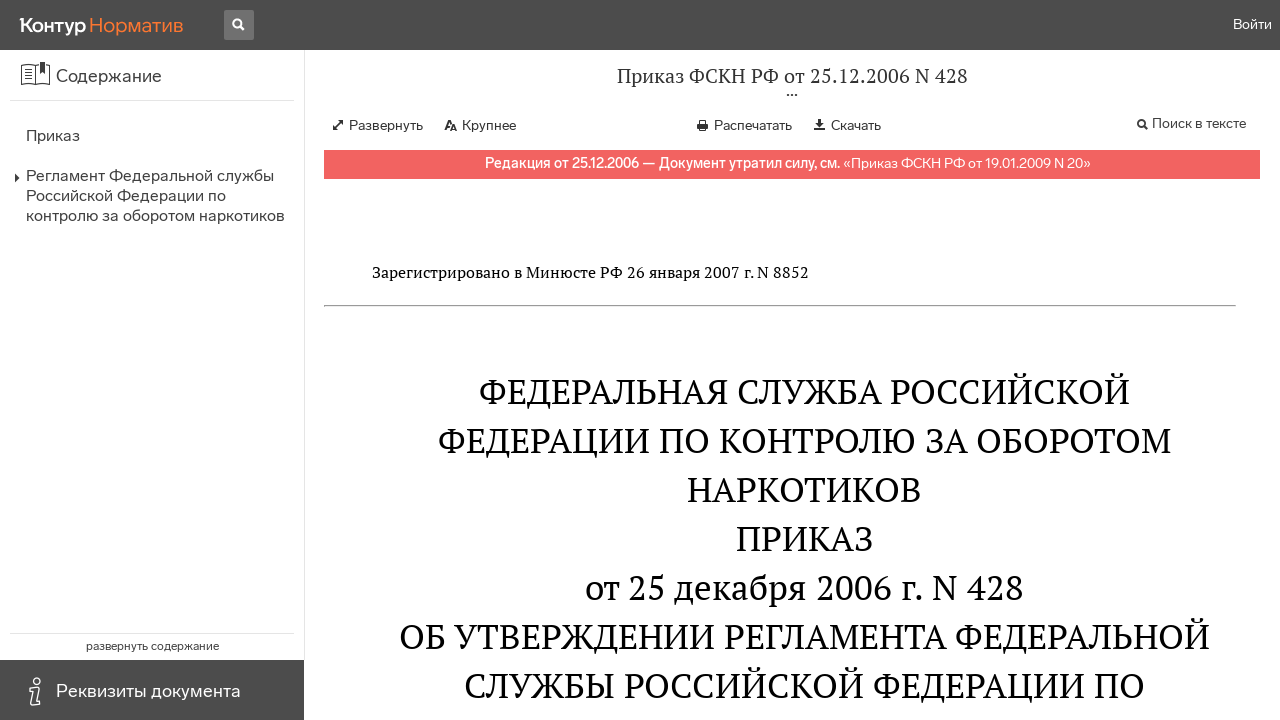

--- FILE ---
content_type: text/html; charset=utf-8
request_url: https://normativ.kontur.ru/document?moduleId=1&documentId=102450
body_size: 24829
content:


<!doctype html>
<html lang="ru" prefix="og: http://ogp.me/ns# article: http://ogp.me/ns/article#">
<head runat="server">
	<meta charset="utf-8">


<title>Приказ ФСКН РФ от 25.12.2006 N 428 &mdash; Редакция от 25.12.2006 &mdash; Контур.Норматив</title>

	<meta name="description" content="Приказ ФСКН РФ от 25.12.2006 N 428 об утверждении регламента Федеральной службы Российской Федерации по контролю за оборотом наркотиков &mdash; Редакция от 25.12.2006 &mdash; с последними изменениями скачать на сайте Контур.Норматив" />

	<meta name="keywords" content="Приказ ФСКН РФ от 25.12.2006 N 428"/>

	<link rel="canonical" href="https://normativ.kontur.ru/document?moduleId=1&documentId=102450" />

	<script type="application/ld+json">
		{  "@context": "http://schema.org",  "@type": "BreadcrumbList",  "itemListElement": [{"@type": "ListItem","position": 1,"item": {  "@id": "https://normativ.kontur.ru/?from=bc_fz",  "name": "Кодексы и Законы"}  }]}
	</script>


	<meta http-equiv="X-UA-Compatible" content="IE=edge">
	<meta name="viewport" content="width=device-width, initial-scale=1">

	
<script src="/theme/js/lib/sentry-7.106.1.min.js?1150784319" crossorigin="anonymous"></script>
<script>
	Sentry.init({
		dsn: "https://1ba55aec74cf403a96b32cadeffe9d90@sentry.kontur.host/1023",
		environment: "prod",
		release: "561fedb94d34e223a46b1d0eb62981f07c373bd0",
		beforeSend: function(event) {
			event.fingerprint = ['{{ default }}', "prod"];

			return event;
		},
		tracesSampleRate: 0.1,
	});
	Sentry.setUser({
		id: null
	});
	Sentry.setTag("protocol", document.location.protocol);
	if (!Object.fromEntries) {
		Sentry.setTag("OldBrowser", "OldBrowser");
	}
</script>
	
<script src="https://metrika.kontur.ru/tracker/normativ.js"></script>
<script src="/theme/js/click-listener.js"></script>
<script>
	normativQueue = [];
	window.listenToClicks(function (trackData) {
		var action = [trackData.id, trackData.className, trackData.textContent].join(' ');
		normativQueue.push(['trackEvent', 'normativ-auto', action, null, JSON.stringify(trackData)]);
	});
</script>


	

<link rel="shortcut icon" type="image/x-icon" href="https://s.kontur.ru/common-v2/icons-products/normativ/favicon/favicon.ico">
<link rel="apple-touch-icon" sizes="120x120" href="/apple-touch-icon.png?v=3">
<link rel="icon" type="image/png" sizes="32x32" href="https://s.kontur.ru/common-v2/icons-products/normativ/favicon/normativ-favicon-32.png">
<link rel="icon" type="image/png" sizes="16x16" href="https://s.kontur.ru/common-v2/icons-products/normativ/favicon/normativ-favicon-16.png">

<link href="/theme/css/document.min.css?1150784319" rel="stylesheet"/>
<link href="/theme/css/doc.min.css?1150784319" rel="stylesheet"/>



<script type="text/javascript">
	(function() {
		var alreadyInited = window.currentAccountInfo != null;
		if (alreadyInited)
			return;

		var info = window.currentAccountInfo = {
			id: null,
			region: null,
			autoRegion: null,
			roles: "Guest",
			isExternUser: false,
			isDemoUser: false,
			isExpert: false,			
		};

		
	})();
</script>

	<script src="/theme/js/doc-page.min.js?1150784319" type="text/javascript"></script>
	<script src="https://yastatic.net/es5-shims/0.0.2/es5-shims.min.js"></script>
	<script src="https://yastatic.net/share2/share.js"></script>

	

<script>
    var pageOptions = pageOptions || {};
    pageOptions.common = {"account":{"accountId":null,"portalUserId":null,"userName":null,"email":null,"newEmail":null,"emailApproved":null,"inn":null,"kpp":null,"phone":null,"orgName":null},"isFTest":false,"tokenInput":"\u003cinput name=\u0022__RequestVerificationToken\u0022 type=\u0022hidden\u0022 value=\u00224yzaHRTsB5yFkD6vTymjFtp+FV1z1SJaKh9B3URnkobJo4lRcXbqSqiaPSJyh4vMPzSpQ4mNbRWS2uPnFmiWmxCyN5MXjTCsPuvXGRjs+cWJc6+iNlvnbqRZDzbK7EhOgHwLrQ==\u0022 /\u003e"};
    window.microSessionId = "03fe03b2-7558-450c-baaa-2337ea832a31";
</script>
</head>
<body class="document   " id="document">
<div id="root"></div>
		<div id="OldBrowsersWarning" style="max-height: 66px;" data-tid="OldBrowsersWarning"></div>
<script>
	document.backendVersion =
		'561fedb94d34e223a46b1d0eb62981f07c373bd0';

	function mobileExpand() {
		var $body = $(document.body);
		if ($(window).width() < 800) {
			$body.addClass('is-mobile-view is-mobile-expanded');
			if ($body.hasClass('is-expanded')) {
				$body.removeClass('is-expanded').addClass('-is-expanded');
			}
		} else {
			$body.removeClass('is-mobile-view is-mobile-expanded');
			if ($body.hasClass('-is-expanded')) {
				$body.removeClass('-is-expanded').addClass('is-expanded');
			}
		}
	}

	mobileExpand();
	$(window).on('resize', mobileExpand);
</script>


<div class="l-main" id="document-area">
			<div class="l-aside">
				

<div class="sidebar" id="js-sidebar">
	<div class="sidebar-blocks">
			<div class="sidebar-block sidebar-contents is-active" data-sidebar-block-type="contents" style="bottom:60px;top:0px;">
				<div class="sidebar-block-title" data-clickable data-tid="SidebarBlockTitle">
					<span class="sidebar-block-title-icon">
						<span class="icon"></span>
					</span>
					<span class="sidebar-block-title-text">Содержание</span>
				</div>
				<div class="sidebar-block-content" id="js-sidebar-contents-frame">

				</div>
			</div>
			<div class="sidebar-block sidebar-info " data-sidebar-block-type="info" style="bottom:5px;">
				<div class="sidebar-block-title" data-clickable data-tid="SidebarBlockTitle">
					<span class="sidebar-block-title-icon">
						<span class="icon"></span>
					</span>
					<span class="sidebar-block-title-text">Реквизиты документа</span>
				</div>
				<div class="sidebar-block-content" id="js-sidebar-info-frame">
					

<div class="doc_info">
		<div class="doc_info-text dt-list_colon-separated">
			<dl><dt>Вид</dt><dd>Приказ<br/>Регламент</dd>
<dt>Принят</dt><dd>ФСКН РФ 25.12.2006</dd>
<dt>Номер</dt><dd>428</dd>
<dt>Редакция от</dt><dd>25.12.2006</dd>
<dt>Номер регистрации в Минюсте</dt><dd>8852</dd>
<dt>Зарегистрирован в Минюсте</dt><dd>26.01.2007</dd>
<dt>Статус</dt><dd>Отменен</dd>
<dt>Опубликован</dt><dd>"Бюллетень нормативных актов федеральных органов исполнительной власти", N 13, 26.03.2007</dd>
</dl>
		</div>
		<div class="doc_info-title2">Примечания</div>
		<div class="doc_info-text dt-list_colon-separated">
				
<P class="dt-p" data-wi="0">Данный документ принят ВО ИСПОЛНЕНИЕ</P><P class="dt-p" data-wi="5">ПОСТАНОВЛЕНИЯ Правительства РФ от 01.06.2004 N 260</P><P class="dt-p" data-wi="12">ПОСТАНОВЛЕНИЯ Правительства РФ от 19.01.2005 N 30</P><P class="dt-p" data-wi="19"><A HREF="/document?moduleId=1&amp;documentId=83619#l0" class="G" TARGET="_blank">ПОСТАНОВЛЕНИЯ Правительства РФ от 28.07.2005 N 452</A></P><span class="dt-b"></span><P class="dt-p" data-wi="26">Данный документ полностью ОТМЕНЯЕТ</P><P class="dt-p" data-wi="30"><A HREF="/document?moduleId=1&amp;documentId=95757#l0" class="h" TARGET="_blank">ПРИКАЗ ФСКН РФ от 08.07.2005 N 216</A></P><span class="dt-b"></span><P class="dt-p" data-wi="37">Данный документ ИЗМЕНЯЕТ</P><P class="dt-p" data-wi="40"><A HREF="/document?moduleId=1&amp;documentId=95674#l0" class="c" TARGET="_blank">ПРИКАЗ ФСКН РФ от 09.06.2006 N 195</A></P><span class="dt-b"></span><P class="dt-p" data-wi="47">Данный документ признан УТРАТИВШИМ СИЛУ</P><P class="dt-p" data-wi="52"><A HREF="/document?moduleId=1&amp;documentId=132004#l0" class="H" TARGET="_blank">ПРИКАЗОМ ФСКН РФ от 19.01.2009 N 20</A></P>

		</div>
</div>
				</div>
			</div>
	</div>
</div>

			</div>			
	<div class="l-content">
		<div class="doc_frame" id="js-doc-frame">
			<div class="doc_frame-scroll" id="js-doc-scroll-container">
				


<div class="l-container doc_header" id="js-doc-header">
	<div class="doc_header-wrapper">
		<div class="doc_header-container">
			<div class="doc_header-content">
				
<div class="doc_titlebar-wrapper">
	<div class="doc_titlebar" id="js-titlebar" data-clickable data-tid="DocTitlebar">
		<h1 class="doc_titlebar-title">Приказ ФСКН РФ от 25.12.2006 N 428</h1>
			<div class="doc_titlebar-title-second">&quot;Об утверждении регламента Федеральной службы Российской Федерации по контролю за оборотом наркотиков&quot;</div>
			<div class="doc_titlebar-toggle"></div>
	</div>
</div>

				<div class="doc_toolbar-wrapper">
	<div class="doc_toolbar" id="js-doc-page-toolbar"></div>
</div>
				




	<div class="rev_info-wrapper">
		<div class="rev_info rev_info--expired" id="js-revisions-info">
			<div class="rev_info-status" id="js-revisions-status" data-status="Cancelled" data-status-type="General"><b>Редакция от 25.12.2006 &mdash; Документ утратил силу, см.</b> «<a class ='rev_info-cancelling_doc_link js-cancellingDocLink' href='/document?moduleId=1&documentId=187925' target='_blank'>Приказ ФСКН РФ от 19.01.2009 N 20</a>»</div>
		</div>
	</div>
			</div>
		</div>
	</div>
</div>
				<div class="l-container doc_frame-container" id="js-doc-frame-container">
					<div class="doc_container fs-smaller" id="js-doc-container">
						<div class="doc_frame-page doc_frame-page--fst is-in-viewport" >
								<div class="doc_text lmml-1" id="js-doc-text">
										<div class="doc_text_part" id="js-doc-text-part">
											<div class="doc_text_part-content" id="js-doc-text-content-part" >
												<P class="dt-p" data-wi="0"></P><P class="dt-p" data-wi="0">Зарегистрировано в Минюсте РФ 26 января 2007 г. N 8852</P><hr><H2 style="text-align: center" data-wi="10"><A NAME="l0"></A>ФЕДЕРАЛЬНАЯ СЛУЖБА РОССИЙСКОЙ ФЕДЕРАЦИИ ПО КОНТРОЛЮ ЗА ОБОРОТОМ НАРКОТИКОВ</H2><H2 style="text-align: center" data-wi="19"><A NAME="h180"></A>ПРИКАЗ <BR>от 25 декабря 2006 г. N 428<A NAME="l1"></A></H2><H2 style="text-align: center" data-wi="27">ОБ УТВЕРЖДЕНИИ РЕГЛАМЕНТА ФЕДЕРАЛЬНОЙ СЛУЖБЫ РОССИЙСКОЙ ФЕДЕРАЦИИ ПО КОНТРОЛЮ ЗА ОБОРОТОМ НАРКОТИКОВ</H2><P class="dt-p" data-wi="39">В соответствии с Постановлениями Правительства Российской Федерации от 1 июня 2004 г. N 260 &quot;О Регламенте Правительства Российской Федерации&quot; (Собрание законодательства Российской Федерации, 2004, N 23, ст. 2313; 2006, N 23, ст. 2514; N 29, ст. 3251), от 19 января 2005 г. N 30 &quot;О Типовом регламенте взаимодействия федеральных органов исполнительной власти&quot; (Собрание законодательства Российской Федерации, 2005, N 4, ст. 305; N 47, ст. 4933), <A HREF="/document?moduleId=1&amp;documentId=83619#l0" class="G" TARGET="_blank">от 28 июля 2005 г. N 452</A> &quot;О Типовом регламенте внутренней организации федеральных органов исполнительной власти&quot; (Собрание законодательства Российской Федерации, 2005, N 31, ст. 3233), а также в целях совершенствования организации деятельности ФСКН России приказываю:<A NAME="l2"></A><A NAME="l3"></A><A NAME="l4"></A></P><P class="dt-p dt-m1" data-wi="139"><span class="dt-m">1.</span> Утвердить прилагаемый Регламент Федеральной службы Российской Федерации по контролю за оборотом наркотиков.<A NAME="l5"></A></P><P class="dt-p dt-m1" data-wi="152"><span class="dt-m">2.</span> Признать утратившим силу Приказ ФСКН России <A HREF="/document?moduleId=1&amp;documentId=95757#l0" class="h" TARGET="_blank">от 8 июля 2005 г. N 216</A> &quot;Об утверждении Регламента Федеральной службы Российской Федерации по контролю за оборотом наркотиков&quot; (зарегистрирован в Минюсте России 1 августа 2005 г., регистрационный N 6856).<A NAME="l6"></A></P><P class="dt-p dt-m1" data-wi="189"><span class="dt-m">3.</span> Признать утратившим силу <A HREF="/document?moduleId=1&amp;documentId=95674#l11" class="c" TARGET="_blank">пункт 6</A> Приказа ФСКН России от 9 июня 2006 г. N 195 &quot;Об утверждении Инструкции об организации работы по проведению органами по контролю за оборотом наркотических средств и психотропных веществ проверок юридических лиц, осуществляющих деятельность, связанную с оборотом наркотических средств, психотропных веществ, их прекурсоров и сильнодействующих веществ, и внесении изменений в Приказ ФСКН России от 8 июля 2005 г. N 216&quot; (зарегистрирован в Минюсте России 17 июля 2006 г., регистрационный N 8088).<A NAME="l7"></A><A NAME="l8"></A></P><span class="dt-b"></span><P ALIGN=right data-wi="265"><I>Директор </I> <BR><I>генерал полиции </I> <BR><I>В.В.ЧЕРКЕСОВ </I></P><span class="dt-b"></span><P ALIGN=right data-wi="269"><I>Приложение </I> <BR><I>к Приказу ФСКН России </I> <BR><I>от 25.12.2006 N 428 </I><A NAME="l9"></A></P><H2 style="text-align: center" data-wi="278"><A NAME="h181"></A><A NAME="h182"></A>РЕГЛАМЕНТ <BR>ФЕДЕРАЛЬНОЙ СЛУЖБЫ РОССИЙСКОЙ ФЕДЕРАЦИИ ПО КОНТРОЛЮ ЗА ОБОРОТОМ НАРКОТИКОВ</H2><span class="dt-b"></span><H3 style="text-align: center" data-wi="288"><A NAME="h183"></A>I. Общие положения</H3><P class="dt-p dt-m1" data-wi="291"><span class="dt-m">1.</span> Регламент Федеральной службы Российской Федерации по контролю за оборотом наркотиков разработан в соответствии с <A HREF="/document?moduleId=1&amp;documentId=2672#l0" class="a" TARGET="_blank">Конституцией</A> Российской Федерации, Указом Президента Российской Федерации <A HREF="/document?moduleId=1&amp;documentId=85631#l0" class="a" TARGET="_blank">от 28 июля 2004 г. N 976</A> &quot;Вопросы Федеральной службы Российской Федерации по контролю за оборотом наркотиков&quot; (Собрание законодательства Российской Федерации, 2004, N 31, ст. 3234; 2005, N 42, ст. 4259; 2006, N 36, ст. 3802), Постановлениями Правительства Российской Федерации от 1 июня 2004 г. N 260 &quot;О Регламенте Правительства Российской Федерации&quot; (Собрание законодательства Российской Федерации, 2004, N 23, ст. 2313; 2006, N 23, ст. 2514; N 29, ст. 3251), от 19 января 2005 г. N 30 &quot;О Типовом регламенте взаимодействия федеральных органов исполнительной власти&quot; (Собрание законодательства Российской Федерации, 2005, N 4, ст. 305; N 47, ст. 4933), <A HREF="/document?moduleId=1&amp;documentId=83619#l0" class="G" TARGET="_blank">от 28 июля 2005 г. N 452</A> &quot;О Типовом регламенте внутренней организации федеральных органов исполнительной власти&quot; (Собрание законодательства Российской Федерации, 2005, N 31, ст. 3233), иными нормативными правовыми актами Российской Федерации и устанавливает общие правила организации и деятельности ФСКН России.<A NAME="l10"></A><A NAME="l11"></A><A NAME="l12"></A><A NAME="l13"></A><A NAME="l14"></A></P><P class="dt-p dt-m1" data-wi="451"><span class="dt-m">2.</span> ФСКН России является федеральным органом исполнительной власти, осуществляющим функции по выработке государственной политики, нормативно-правовому регулированию, контролю и надзору в сфере оборота наркотических средств, психотропных веществ и их прекурсоров, а также в области противодействия их незаконному обороту.<A NAME="l15"></A></P><P class="dt-p dt-m1" data-wi="488"><span class="dt-m">3.</span> ФСКН России специально уполномочена на решение задач в сфере оборота наркотических средств, психотропных веществ и их прекурсоров, а также в области противодействия их незаконному обороту.<A NAME="l16"></A></P><P class="dt-p dt-m1" data-wi="514"><span class="dt-m">4.</span> Руководство деятельностью ФСКН России осуществляет Президент Российской Федерации.</P><P class="dt-p dt-m1" data-wi="523"><span class="dt-m">5.</span> Основными задачами ФСКН России являются:</P><P class="dt-p dt-m2" data-wi="529"><span class="dt-m">1)</span> обеспечение контроля за оборотом наркотических средств, психотропных веществ и их прекурсоров и осуществление мер по противодействию их незаконному обороту;<A NAME="l17"></A></P><P class="dt-p dt-m2" data-wi="549"><span class="dt-m">2)</span> выявление, предупреждение, пресечение, раскрытие и предварительное расследование преступлений, а также осуществление производства по делам об административных правонарушениях, которые отнесены законодательством Российской Федерации соответственно к подследственности либо к компетенции органов по контролю за оборотом наркотических средств и психотропных веществ (далее - органы наркоконтроля);<A NAME="l18"></A><A NAME="l19"></A></P><P class="dt-p dt-m2" data-wi="592"><span class="dt-m">3)</span> координация деятельности федеральных органов исполнительной власти, органов исполнительной власти субъектов Российской Федерации и органов местного самоуправления в сфере оборота наркотических средств, психотропных веществ и их прекурсоров, а также в области противодействия их незаконному обороту;<A NAME="l20"></A></P><P class="dt-p dt-m2" data-wi="627"><span class="dt-m">4)</span> участие в разработке и реализации государственной политики в сфере оборота наркотических средств, психотропных веществ и их прекурсоров, а также в области противодействия их незаконному обороту;<A NAME="l21"></A></P><P class="dt-p dt-m2" data-wi="653"><span class="dt-m">5)</span> создание и ведение единого банка данных по вопросам, касающимся оборота наркотических средств, психотропных веществ и их прекурсоров, а также противодействия их незаконному обороту;<A NAME="l22"></A></P><P class="dt-p dt-m2" data-wi="677"><span class="dt-m">6)</span> осуществление в соответствии с международными договорами Российской Федерации взаимодействия и информационного обмена с международными организациями и компетентными органами иностранных государств в области противодействия незаконному обороту наркотических средств, психотропных веществ и их прекурсоров, а также представление интересов Российской Федерации по вопросам противодействия незаконному обороту наркотических средств, психотропных веществ и их прекурсоров в международных организациях.<A NAME="l23"></A><A NAME="l24"></A></P><P class="dt-p dt-m1" data-wi="731"><span class="dt-m">6.</span> Полномочия, а также права, необходимые для реализации полномочий ФСКН России, определяются Президентом Российской Федерации.</P><P class="dt-p dt-m1" data-wi="746"><span class="dt-m">7.</span> ФСКН России в своей деятельности руководствуется <A HREF="/document?moduleId=1&amp;documentId=2672#l0" class="a" TARGET="_blank">Конституцией</A> Российской Федерации, федеральными конституционными законами, федеральными законами, актами Президента Российской Федерации и Правительства Российской Федерации, а также международными договорами Российской Федерации.<A NAME="l25"></A></P><P class="dt-p dt-m1" data-wi="775"><span class="dt-m">8.</span> ФСКН России осуществляет свою деятельность непосредственно и (или) через входящие в ее систему региональные управления ФСКН России, управления (отделы) ФСКН России по субъектам Российской Федерации (далее - территориальные органы), иные организации и подразделения, созданные в установленном законодательством Российской Федерации порядке для реализации задач, возложенных на ФСКН России.<A NAME="l26"></A><A NAME="l27"></A></P><P class="dt-p dt-m1" data-wi="823"><span class="dt-m">9.</span> ФСКН России осуществляет свою деятельность во взаимодействии с другими федеральными органами исполнительной власти, органами исполнительной власти субъектов Российской Федерации, органами местного самоуправления, общественными объединениями и иными организациями.<A NAME="l28"></A></P><P class="dt-p dt-m1" data-wi="851"><span class="dt-m">10.</span> Ведомственный контроль в ФСКН России осуществляется в соответствии с нормативными правовыми актами Российской Федерации и ФСКН России.</P><P class="dt-p dt-m1" data-wi="869"><span class="dt-m">11.</span> ФСКН России возглавляет директор ФСКН России, назначаемый на должность и освобождаемый от должности Президентом Российской Федерации.<A NAME="l29"></A></P><P class="dt-p dt-m1" data-wi="886"><span class="dt-m">12.</span> Директор ФСКН России организует работу ФСКН России и руководит ее деятельностью на принципах единоначалия.<A NAME="l30"></A></P><P class="dt-p dt-m1" data-wi="901"><span class="dt-m">13.</span> Полномочия директора ФСКН России определяются Президентом Российской Федерации.</P><P class="dt-p dt-m1" data-wi="910"><span class="dt-m">14.</span> Статс-секретарь - заместитель директора, заместители директора ФСКН России назначаются на должность и освобождаются от должности Президентом Российской Федерации.<A NAME="l31"></A></P><P class="dt-p dt-m1" data-wi="929"><span class="dt-m">15.</span> Директор ФСКН России распределяет обязанности между заместителями, устанавливает полномочия других должностных лиц органов наркоконтроля по решению ими оперативных, организационно-штатных, кадровых, финансовых, производственно-хозяйственных и иных вопросов, относящихся к компетенции ФСКН России.<A NAME="l32"></A></P><P class="dt-p dt-m1" data-wi="960"><span class="dt-m">16.</span> Директор ФСКН России предоставляет в необходимых случаях должностным лицам ФСКН России полномочия представлять ФСКН России в отношениях с государственными органами, государственными внебюджетными фондами, другими организациями и гражданами, а также выдает доверенности на подписание от имени ФСКН России договоров и других гражданско-правовых документов.<A NAME="l33"></A></P><P class="dt-p dt-m1" data-wi="1003"><span class="dt-m">17.</span> В ФСКН России образуется коллегия в составе директора ФСКН России (председатель коллегии), его заместителей, входящих в нее по должности, а также других лиц.<A NAME="l34"></A></P><P class="dt-p dt-m1" data-wi="1027"><span class="dt-m">18.</span> Состав коллегии ФСКН России (кроме лиц, входящих в нее по должности) утверждается Президентом Российской Федерации.</P><P class="dt-p dt-m1" data-wi="1043"><span class="dt-m">19.</span> Директор ФСКН России утверждает положение о коллегии ФСКН России, вносит в установленном порядке на рассмотрение Президента Российской Федерации предложения об утверждении членов коллегии ФСКН России, не входящих в ее состав по должности.<A NAME="l35"></A></P><P class="dt-p dt-m1" data-wi="1076"><span class="dt-m">20.</span> Финансирование расходов на содержание центрального аппарата ФСКН России, ее территориальных органов, а также организаций ФСКН России (далее - организации) осуществляется за счет средств федерального бюджета.<A NAME="l36"></A></P><H3 style="text-align: center" data-wi="1102"><A NAME="h184"></A>II. Порядок планирования и организации работы ФСКН России<A NAME="l37"></A></H3><P class="dt-p dt-m1" data-wi="1110"><span class="dt-m">21.</span> Деятельность ФСКН России осуществляется на основе перспективного и текущего планирования.</P><P class="dt-p dt-m1" data-wi="1121"><span class="dt-m">22.</span> ФСКН России разрабатывает проекты планов и определяет показатели деятельности самостоятельно, согласовывая их при необходимости с соответствующими федеральными органами исполнительной власти, и несет ответственность за реализацию указанных планов и показателей.<A NAME="l38"></A></P><P class="dt-p dt-m1" data-wi="1151"><span class="dt-m">23.</span> Порядок разработки и представления докладов ФСКН России как субъекта бюджетного планирования о результатах и основных направлениях деятельности, а также требования к их содержанию определяются Правительством Российской Федерации.<A NAME="l39"></A></P><P class="dt-p dt-m1" data-wi="1179"><span class="dt-m">24.</span> Порядок и организация планирования в ФСКН России определяются нормативными правовыми актами ФСКН России.<A NAME="l40"></A></P><H3 style="text-align: center" data-wi="1193"><A NAME="h185"></A>III. Порядок подготовки и оформления решений директора ФСКН России и его заместителей</H3><P class="dt-p dt-m1" data-wi="1205"><span class="dt-m">25.</span> Решения директора ФСКН России объявляются в форме приказов, распоряжений и указаний.</P><P class="dt-p dt-m1" data-wi="1217"><span class="dt-m">26.</span> Решения заместителей директора ФСКН России могут издаваться в форме указаний ФСКН России в отношении подразделений ФСКН России, деятельность которых они координируют.<A NAME="l41"></A></P><P class="dt-p dt-m1" data-wi="1239"><span class="dt-m">27.</span> Приказы ФСКН России издаются по наиболее значимым вопросам оперативно-служебной деятельности.<A NAME="l42"></A></P><P class="dt-p dt-m1" data-wi="1250"><span class="dt-m">28.</span> Документы, содержащие предписания временного характера либо о создании комиссий или рабочих групп, за исключением случаев, предусмотренных нормативными правовыми актами Российской Федерации и ФСКН России, издаются в форме распоряжений ФСКН России.<A NAME="l43"></A></P><P class="dt-p dt-m1" data-wi="1281"><span class="dt-m">29.</span> Указания ФСКН России, как правило, издаются во исполнение предписаний, содержащихся в приказах и распоряжениях ФСКН России, и направлены на организацию исполнения таких предписаний.</P><P class="dt-p" data-wi="1305">Указания ФСКН России не должны содержать общеобязательных предписаний постоянного или временного характера, рассчитанных на многократное применение, а также положения о возложении контроля за исполнением указаний.<A NAME="l44"></A></P><P class="dt-p dt-m1" data-wi="1330"><span class="dt-m">30.</span> Подготовка, согласование, подписание и при необходимости государственная регистрация приказов и распоряжений ФСКН России осуществляются в соответствии с Постановлением Правительства Российской Федерации от 13 августа 1997 г. N 1009 &quot;Об утверждении Правил подготовки нормативных правовых актов федеральных органов исполнительной власти и их государственной регистрации&quot; (Собрание законодательства Российской Федерации, 1997, N 33, ст. 3895; N 50, ст. 5689; 1998, N 47, ст. 5771; 1999, N 8, ст. 1026; 2002, N 40, ст. 3929; 2006, N 29, ст. 3251), Приказом Министерства юстиции Российской Федерации <A HREF="/document?moduleId=1&amp;documentId=33525#l0" class="a" TARGET="_blank">от 14 июля 1999 г. N 217</A> &quot;Об утверждении Разъяснений о применении Правил подготовки нормативных правовых актов федеральных органов исполнительной власти и их государственной регистрации&quot; (зарегистрирован в Минюсте России 16 июля 1999 г., регистрационный N 1835), а также нормативными правовыми актами ФСКН России и общими правилами делопроизводства с особенностями, установленными нормативными правовыми актами ФСКН России.<A NAME="l45"></A><A NAME="l46"></A><A NAME="l48"></A></P><P class="dt-p dt-m1" data-wi="1467"><span class="dt-m">31.</span> Официальные документы, направленные на установление, изменение или отмену правовых норм (общеобязательных государственных предписаний постоянного или временного характера, рассчитанных на многократное применение), издаются только в форме приказов или распоряжений ФСКН России.<A NAME="l49"></A></P><P class="dt-p dt-m1" data-wi="1498"><span class="dt-m">32.</span> Проекты приказов (распоряжений) ФСКН России подготавливаются во исполнение федеральных конституционных законов, федеральных законов, указов, распоряжений и поручений Президента Российской Федерации, постановлений, распоряжений и поручений Правительства Российской Федерации, а также по решению руководства ФСКН России.<A NAME="l50"></A><A NAME="l51"></A></P><P class="dt-p dt-m1" data-wi="1533"><span class="dt-m">33.</span> Инструкции, положения, правила, штаты, перечни, нормы положенности и формы отчетности, как правило, утверждаются приказами ФСКН России.</P><P class="dt-p dt-m1" data-wi="1550"><span class="dt-m">34.</span> Решения коллегии ФСКН России объявляются приказами ФСКН России.<A NAME="l52"></A></P><P class="dt-p dt-m1" data-wi="1559"><span class="dt-m">35.</span> Не допускается объявление приказами (распоряжениями) ФСКН России законодательных, иных нормативных правовых актов Российской Федерации, а также других актов, действующих на территории Российской Федерации непосредственно. При необходимости организации выполнения требований этих актов в органах наркоконтроля могут издаваться приказы или распоряжения ФСКН России, содержащие предписания, адресованные подчиненным должностным лицам.<A NAME="l53"></A></P><P class="dt-p dt-m1" data-wi="1607"><span class="dt-m">36.</span> В необходимых случаях приказы (распоряжения) ФСКН России могут быть изданы совместно с иными федеральными органами исполнительной власти.<A NAME="l54"></A></P><P class="dt-p" data-wi="1625">Соглашения, заключаемые ФСКН России с иными федеральными органами исполнительной власти, объявляются приказами ФСКН России.<A NAME="l55"></A></P><H3 style="text-align: center" data-wi="1639"><A NAME="h186"></A>IV. Порядок исполнения поручений в ФСКН России</H3><P class="dt-p dt-m1" data-wi="1646"><span class="dt-m">37.</span> Исполнение поручений в ФСКН России организуется заместителями директора ФСКН России и руководителями департаментов ФСКН России.</P><P class="dt-p dt-m1" data-wi="1662"><span class="dt-m">38.</span> Должностное лицо, указанное в поручении первым или обозначенное словами &quot;созыв&quot; или &quot;ответственный&quot;, является головным исполнителем поручения, организует работу по его исполнению и несет ответственность за его исполнение.<A NAME="l56"></A></P><P class="dt-p dt-m1" data-wi="1691"><span class="dt-m">39.</span> Головной исполнитель организует исполнение поручения, а также подготовку и согласование материалов, представляемых в связи с исполнением этого поручения.<A NAME="l57"></A></P><P class="dt-p dt-m1" data-wi="1710"><span class="dt-m">40.</span> Соисполнители поручения подготавливают и в течение первой половины срока, отведенного на исполнение поручения, представляют головному исполнителю необходимые материалы, подписанные руководителем соответствующего департамента.<A NAME="l58"></A></P><P class="dt-p dt-m1" data-wi="1733"><span class="dt-m">41.</span> Поручения руководства ФСКН России во исполнение указов, распоряжений, поручений Президента Российской Федерации, постановлений, распоряжений, поручений Правительства Российской Федерации, а также по обращениям и запросам депутатов Государственной Думы Федерального Собрания Российской Федерации и членов Совета Федерации Федерального Собрания Российской Федерации (далее - Государственная Дума, Совет Федерации, Федеральное Собрание) подлежат обязательной постановке на контроль Административным департаментом ФСКН России в порядке, установленном нормативным правовым актом ФСКН России.<A NAME="l59"></A><A NAME="l60"></A></P><P class="dt-p dt-m1" data-wi="1798"><span class="dt-m">42.</span> Контроль за исполнением поручений в ФСКН России осуществляется в целях обеспечения их реализации исполнителями в установленные сроки.<A NAME="l61"></A></P><P class="dt-p dt-m1" data-wi="1816"><span class="dt-m">43.</span> Поручения, взятые на контроль, должны быть доведены до непосредственных исполнителей в течение суток со дня их регистрации.</P><P class="dt-p dt-m1" data-wi="1834"><span class="dt-m">44.</span> Поручения, содержащие в тексте или резолюции отметку &quot;срочно&quot;, исполняются в 3-дневный срок, &quot;оперативно&quot; - в 10-дневный срок, считая от даты их подписания.<A NAME="l62"></A></P><P class="dt-p dt-m1" data-wi="1858"><span class="dt-m">45.</span> В исключительных случаях, если по объективным причинам исполнение поручения в установленный срок невозможно, руководители соответствующих департаментов ФСКН России представляют руководителю, давшему поручение, рапорт о ходе исполнения поручения с предложением о продлении срока с указанием причин продления и планируемой даты исполнения не позднее чем за 3 дня до даты исполнения поручения. Сроки исполнения срочных и оперативных поручений не продлеваются.<A NAME="l63"></A><A NAME="l64"></A></P><P class="dt-p dt-m1" data-wi="1917"><span class="dt-m">46.</span> Для исполнения поручений (за исключением срочных) органов государственной власти Российской Федерации, требующих документального оформления, исполнитель обязан представить руководству ФСКН России на подпись проект ответа за 3 дня до истечения установленного срока исполнения.<A NAME="l65"></A></P><P class="dt-p dt-m1" data-wi="1950"><span class="dt-m">47.</span> Порядок организации и осуществления контроля за исполнением поручений в ФСКН России определяется нормативными правовыми актами ФСКН России.<A NAME="l66"></A></P><H3 style="text-align: center" data-wi="1968"><A NAME="h187"></A>V. Порядок подготовки проектов актов, вносимых в Правительство Российской Федерации</H3><P class="dt-p dt-m1" data-wi="1978"><span class="dt-m">48.</span> ФСКН России разрабатывает проекты актов Президента Российской Федерации и Правительства Российской Федерации в установленной сфере деятельности (далее - проекты актов). Проекты актов разрабатываются ФСКН России во исполнение поручений Президента Российской Федерации и Правительства Российской Федерации либо по собственной инициативе.<A NAME="l67"></A></P><P class="dt-p dt-m1" data-wi="2018"><span class="dt-m">49.</span> Организация и порядок подготовки проектов актов, вносимых в Правительство Российской Федерации, осуществляются в соответствии с требованиями Регламента Правительства Российской Федерации, утвержденного Постановлением Правительства Российской Федерации от 1 июня 2004 г. N 260 (далее - Регламент Правительства Российской Федерации), Типового регламента взаимодействия федеральных органов исполнительной власти, утвержденного Постановлением Правительства Российской Федерации от 19 января 2005 г. N 30, <A HREF="/document?moduleId=1&amp;documentId=83619#l3" class="G" TARGET="_blank">Типового регламента</A> внутренней организации федеральных органов исполнительной власти, утвержденного Постановлением Правительства Российской Федерации от 28 июля 2005 г. N 452, и иными нормативными правовыми актами Российской Федерации и ФСКН России.<A NAME="l68"></A><A NAME="l69"></A><A NAME="l70"></A></P><P class="dt-p dt-m1" data-wi="2106"><span class="dt-m">50.</span> Проекты актов вносятся в Правительство Российской Федерации с пояснительной запиской, содержащей необходимые расчеты, обоснования и прогнозы социально-экономических, финансовых и иных последствий реализации предлагаемых решений.<A NAME="l71"></A></P><P class="dt-p dt-m1" data-wi="2131"><span class="dt-m">51.</span> В случае если подготавливаемый акт влечет за собой необходимость внесения изменений в другие акты, эти изменения включаются в проект подготавливаемого акта или представляются одновременно с ним в виде проекта отдельного акта.<A NAME="l72"></A></P><P class="dt-p" data-wi="2163">Если проекты актов содержат поручения, указывается срок исполнения поручений.<A NAME="l73"></A></P><P class="dt-p dt-m1" data-wi="2172"><span class="dt-m">52.</span> Подготовка проектов актов, вносимых в Правительство Российской Федерации, поручается руководством ФСКН России одному или нескольким департаментам ФСКН России в соответствии с их компетенцией.<A NAME="l74"></A></P><P class="dt-p dt-m1" data-wi="2196"><span class="dt-m">53.</span> Департамент ФСКН России - головной исполнитель (далее - головной исполнитель) по подготовке проекта акта определяет порядок подготовки и согласования материалов, направляемых в Правительство Российской Федерации, организует работу и несет ответственность за качественную и своевременную подготовку, а также внесение в Правительство Российской Федерации проекта акта.<A NAME="l75"></A></P><P class="dt-p dt-m1" data-wi="2241"><span class="dt-m">54.</span> В целях организации подготовки проекта акта головной исполнитель вправе в установленном порядке образовывать рабочие группы в составе представителей департаментов ФСКН России - соисполнителей поручения, а также представителей других заинтересованных департаментов ФСКН России или проводить совещания с указанными представителями.<A NAME="l76"></A></P><P class="dt-p dt-m1" data-wi="2280"><span class="dt-m">55.</span> Департаменты ФСКН России - соисполнители представляют предложения по исполнению поручения головному исполнителю в течение первой половины срока исполнения поручения.<A NAME="l77"></A></P><P class="dt-p dt-m1" data-wi="2300"><span class="dt-m">56.</span> До направления проекта акта на согласование в федеральные органы исполнительной власти и организации проект согласовывается с заинтересованными департаментами ФСКН России, после чего направляется в Международно-правовой департамент ФСКН России для рассмотрения и представления статс-секретарю - заместителю директора ФСКН России.<A NAME="l78"></A></P><P class="dt-p dt-m1" data-wi="2339"><span class="dt-m">57.</span> Согласование проектов актов, вносимых в Правительство Российской Федерации, с заинтересованными федеральными органами исполнительной власти и организациями осуществляет головной исполнитель.<A NAME="l79"></A></P><P class="dt-p dt-m1" data-wi="2359"><span class="dt-m">58.</span> Проекты актов до их внесения в Правительство Российской Федерации подлежат обязательному согласованию:<A NAME="l80"></A></P><P class="dt-p" data-wi="2372">с федеральными министрами (заместителями министров) - по вопросам, отнесенным к сферам деятельности соответствующих министерств и к сферам деятельности находящихся в их ведении иных федеральных органов исполнительной власти;<A NAME="l81"></A></P><P class="dt-p" data-wi="2399">с руководителями (заместителями руководителей) иных федеральных органов исполнительной власти, руководство деятельностью которых осуществляет Президент Российской Федерации или Правительство Российской Федерации, - по вопросам, отнесенным к сферам деятельности этих органов;<A NAME="l82"></A></P><P class="dt-p" data-wi="2428">при необходимости с другими государственными органами и иными организациями.</P><P class="dt-p" data-wi="2437">Состав органов и организаций, с которыми требуется дополнительное согласование, определяется директором ФСКН России или лицом, исполняющим его обязанности, а также Правительством Российской Федерации.<A NAME="l83"></A></P><P class="dt-p dt-m1" data-wi="2460"><span class="dt-m">59.</span> При наличии разногласий по проекту акта головной исполнитель в установленном порядке должен организовать обсуждение проекта акта с руководителями согласующих органов и организаций с целью поиска взаимоприемлемого решения. Проект акта может быть внесен в Правительство Российской Федерации с разногласиями только одновременно с протоколом согласительного совещания и подлинниками документов, в которых содержатся замечания, подписанными соответствующими руководителями, имеющими разногласия. Замечания по неурегулированным разногласиям, представляемые в Правительство Российской Федерации, в соответствии с требованиями пункта 59 Регламента Правительства Российской Федерации не могут быть подписаны заместителями соответствующих руководителей.<A NAME="l84"></A><A NAME="l85"></A><A NAME="l86"></A></P><P class="dt-p dt-m1" data-wi="2543"><span class="dt-m">60.</span> Проекты актов Президента Российской Федерации нормативного характера и постановлений Правительства Российской Федерации после их согласования с заинтересованными федеральными органами исполнительной власти, иными государственными органами и организациями до внесения в Правительство Российской Федерации с сопроводительным письмом за подписью директора ФСКН России или статс-секретаря - заместителя директора ФСКН России направляются головным исполнителем с приложением протоколов согласительных совещаний (при их наличии) и замечаний на заключение в Министерство юстиции Российской Федерации для оценки проекта нормативного акта на предмет его соответствия актам более высокой юридической силы, отсутствия внутренних противоречий и пробелов в правовом регулировании соответствующих отношений, а также соблюдения правил юридической техники.<A NAME="l87"></A><A NAME="l88"></A><A NAME="l89"></A></P><P class="dt-p" data-wi="2641">Головным исполнителем проекты нормативных актов, оказывающих влияние на доходы или расходы федерального бюджета, бюджетов субъектов Российской Федерации, местных бюджетов и бюджетов государственных внебюджетных фондов, одновременно направляются с сопроводительным письмом за подписью руководства ФСКН России и с приложением протоколов согласительных совещаний (при их наличии) и замечаний на заключение в Министерство финансов Российской Федерации для оценки финансовых последствий принятия соответствующих решений для указанных бюджетов и внебюджетных фондов.<A NAME="l90"></A><A NAME="l91"></A><A NAME="l92"></A></P><P class="dt-p" data-wi="2706">Проекты нормативных актов, регулирующих отношения субъектов предпринимательской деятельности или их отношения с государством, а также оказывающих влияние на макроэкономические показатели развития страны, головным исполнителем с сопроводительным письмом за подписью руководства ФСКН России направляются с приложением протоколов согласительных совещаний (при их наличии) и замечаний на заключение в Министерство экономического развития и торговли Российской Федерации для оценки влияния соответствующих решений на макроэкономические показатели и их последствий для субъектов предпринимательской деятельности.<A NAME="l93"></A><A NAME="l94"></A></P><P class="dt-p" data-wi="2774">При направлении проектов нормативных актов в указанные федеральные органы исполнительной власти следует принимать во внимание, что согласно требованиям пункта 60 Регламента Правительства Российской Федерации заключения подписываются соответствующими федеральными министрами или их заместителями и представляются, как правило, в 5-дневный срок с даты поступления проектов нормативных актов. По договоренности между соответствующими руководителями может быть установлен иной срок подготовки заключений, который для наиболее объемных и сложных проектов нормативных актов не может превышать 30 дней.<A NAME="l95"></A><A NAME="l96"></A></P><P class="dt-p dt-m1" data-wi="2845"><span class="dt-m">61.</span> В сопроводительном письме, направляемом в Правительство Российской Федерации, указываются основание внесения, сведения о содержании и согласовании проекта акта. Письмо подписывается директором ФСКН России или лицом, исполняющим его обязанности.<A NAME="l97"></A></P><P class="dt-p dt-m1" data-wi="2874"><span class="dt-m">62.</span> До представления проектов актов, вносимых в Правительство Российской Федерации, на подпись директору ФСКН России или лицу, исполняющему его обязанности, указанные проекты актов и сопроводительные материалы в обязательном порядке направляются на рассмотрение в Административный департамент ФСКН России и Международно-правовой департамент ФСКН России, а также визируются статс-секретарем - заместителем директора ФСКН России.<A NAME="l98"></A><A NAME="l99"></A></P><H3 style="text-align: center" data-wi="2925"><A NAME="h188"></A>VI. Участие ФСКН России в законопроектной деятельности Правительства Российской Федерации<A NAME="l100"></A></H3><P class="dt-p dt-m1" data-wi="2935"><span class="dt-m">63.</span> ФСКН России вправе вносить в Министерство юстиции Российской Федерации в порядке, установленном Правительством Российской Федерации, предложения о включении проектов федеральных законов в планы законопроектной деятельности Правительства Российской Федерации.<A NAME="l101"></A></P><P class="dt-p dt-m1" data-wi="2964"><span class="dt-m">64.</span> ФСКН России разрабатывает проекты федеральных законов во исполнение планов законопроектной деятельности Правительства Российской Федерации, иных актов Правительства Российской Федерации, а также по собственной инициативе.<A NAME="l102"></A></P><P class="dt-p dt-m1" data-wi="2989"><span class="dt-m">65.</span> Организация работы по вопросам совершенствования законодательства Российской Федерации в сфере контроля за оборотом наркотических средств, психотропных веществ и их прекурсоров, а также в области противодействия их незаконному обороту осуществляется комиссией ФСКН России по законотворческой деятельности.<A NAME="l103"></A></P><P class="dt-p dt-m1" data-wi="3025"><span class="dt-m">66.</span> Предложение о разработке проекта федерального закона, представляемое в Министерство юстиции Российской Федерации для включения в проект плана законопроектной деятельности Правительства Российской Федерации, в соответствии с пунктом 78 Регламента Правительства Российской Федерации должно содержать рабочее наименование проекта федерального закона и его концепцию, наименование федерального органа исполнительной власти - головного исполнителя, перечень соисполнителей и ориентировочные сроки рассмотрения проекта федерального закона в Правительстве Российской Федерации и внесения его в Государственную Думу.<A NAME="l104"></A><A NAME="l105"></A></P><P class="dt-p dt-m1" data-wi="3094"><span class="dt-m">67.</span> Согласование проектов федеральных законов осуществляется в порядке, установленном для согласования проектов актов Правительства Российской Федерации. Неурегулированные разногласия выносятся на рассмотрение Комиссии Правительства Российской Федерации по законопроектной деятельности.<A NAME="l106"></A><A NAME="l107"></A></P><P class="dt-p dt-m1" data-wi="3122"><span class="dt-m">68.</span> Руководство ФСКН России по предложению полномочных представителей Правительства Российской Федерации в палатах Федерального Собрания направляет представителей ФСКН России на заседания палат Федерального Собрания, комитетов, комиссий, рабочих групп Федерального собрания, а также для участия в иных мероприятиях, проводимых палатами Федерального Собрания.<A NAME="l108"></A></P><P class="dt-p" data-wi="3163">Направление представителей ФСКН России для участия в указанных мероприятиях по собственной инициативе допускается по согласованию с полномочными представителями Правительства Российской Федерации в палатах Федерального Собрания.<A NAME="l109"></A></P><P class="dt-p" data-wi="3188">Участие сотрудников департаментов ФСКН России в заседаниях палат Федерального Собрания, комитетов, комиссий, рабочих групп, а также в иных мероприятиях, проводимых палатами Федерального Собрания, допускается с разрешения директора ФСКН России или статс-секретаря - заместителя директора ФСКН России.<A NAME="l110"></A></P><P class="dt-p dt-m1" data-wi="3224"><span class="dt-m">69.</span> Сотрудники ФСКН России - официальные представители Правительства Российской Федерации по законопроектам, рассматриваемым палатами Федерального Собрания, координируют деятельность по представлению в Государственной Думе и Совете Федерации позиции Правительства Российской Федерации с полномочными представителями Правительства Российской Федерации в соответствующих палатах Федерального Собрания.<A NAME="l111"></A><A NAME="l112"></A></P><P class="dt-p dt-m1" data-wi="3265"><span class="dt-m">70.</span> Представители ФСКН России не вправе выражать в палатах Федерального Собрания собственную позицию по законопроектам, рассматриваемым палатами, поправкам к ним без ее согласования с официальными представителями Правительства Российской Федерации по соответствующим законопроектам, а в случае если участие официального представителя Правительства Российской Федерации не предусмотрено, с полномочным представителем Правительства Российской Федерации в соответствующей палате Федерального Собрания.<A NAME="l113"></A><A NAME="l114"></A></P><P class="dt-p dt-m1" data-wi="3320"><span class="dt-m">71.</span> Информацию об итогах участия представителей ФСКН России в мероприятиях, предусмотренных пунктом 68 настоящего Регламента, ФСКН России направляет полномочным представителям Правительства Российской Федерации в палатах Федерального Собрания.<A NAME="l115"></A></P><P class="dt-p dt-m1" data-wi="3347"><span class="dt-m">72.</span> В установленной сфере деятельности ФСКН России является головным исполнителем по проектам заключений, поправок к проектам федеральных законов и проектам официальных отзывов Правительства Российской Федерации.<A NAME="l116"></A></P><P class="dt-p dt-m1" data-wi="3372"><span class="dt-m">73.</span> Согласование проектов заключений, поправок и официальных отзывов Правительства Российской Федерации осуществляется в порядке, установленном для согласования проектов актов Правительства Российской Федерации. Неурегулированные разногласия выносятся на рассмотрение Комиссии Правительства Российской Федерации по законопроектной деятельности.<A NAME="l117"></A></P><P class="dt-p dt-m1" data-wi="3406"><span class="dt-m">74.</span> При подготовке проектов заключений и официальных отзывов Правительства Российской Федерации ФСКН России в 20-дневный срок с даты поступления законопроекта в Правительство Российской Федерации обеспечивает подготовку проекта заключения или официального отзыва, его согласование и представление в Правительство Российской Федерации, а при невозможности представления заключения в указанный срок согласовывает с субъектом права законодательной инициативы продление срока и письменно информирует Правительство Российской Федерации о достигнутом согласии.<A NAME="l118"></A><A NAME="l119"></A></P><P class="dt-p dt-m1" data-wi="3470"><span class="dt-m">75.</span> Проекты заключений, поправок к проектам федеральных законов и проекты официальных отзывов вносятся в Правительство Российской Федерации за подписью директора ФСКН России либо лица, исполняющего его обязанности, с приложением всех материалов, поступивших от субъекта права законодательной инициативы или Государственной Думы и от заинтересованных федеральных органов исполнительной власти.<A NAME="l120"></A><A NAME="l121"></A></P><H3 style="text-align: center" data-wi="3517"><A NAME="h189"></A>VII. Порядок рассмотрения парламентских запросов, запросов и обращений депутатов Государственной Думы и членов Совета Федерации</H3><P class="dt-p dt-m1" data-wi="3532"><span class="dt-m">76.</span> ФСКН России в пределах компетенции обеспечивает рассмотрение парламентских запросов, запросов и обращений членов Совета Федерации и депутатов Государственной Думы, принятие по ним решений и направление ответа в установленный законом срок.<A NAME="l122"></A></P><P class="dt-p dt-m1" data-wi="3563"><span class="dt-m">77.</span> Департаменты ФСКН России осуществляют подготовку проекта ответа на парламентский запрос по поручению директора ФСКН России, статс-секретаря - заместителя директора ФСКН России или заместителей директора ФСКН России. В случае если для подготовки проекта ответа требуется участие нескольких департаментов ФСКН России, его подготовка и согласование осуществляются в порядке, предусмотренном для исполнения поручений в ФСКН России.<A NAME="l123"></A><A NAME="l124"></A></P><P class="dt-p dt-m1" data-wi="3617"><span class="dt-m">78.</span> Проект ответа на парламентский запрос с соответствующими материалами представляется директору ФСКН России, статс-секретарю - заместителю директора ФСКН России или заместителям директора ФСКН России департаментом ФСКН России, ответственным за его подготовку, в срок, указанный в поручении, но не позднее срока, установленного законодательными и иными нормативными правовыми актами Российской Федерации.<A NAME="l125"></A><A NAME="l126"></A></P><P class="dt-p dt-m1" data-wi="3666"><span class="dt-m">79.</span> Депутатский запрос, обращение члена Совета Федерации или депутата Государственной Думы к директору ФСКН России, статс-секретарю - заместителю директора ФСКН России или заместителям директора ФСКН России, направленные в департамент ФСКН России, рассматриваются соответствующим департаментом ФСКН России с участием других департаментов ФСКН России, компетенцию которых затрагивают поставленные в запросе (обращении) вопросы.<A NAME="l127"></A><A NAME="l128"></A></P><P class="dt-p dt-m1" data-wi="3716"><span class="dt-m">80.</span> Ответ на парламентский запрос должен быть дан в письменной форме не позднее чем в 15-дневный срок с даты его поступления в ФСКН России или в иной установленный соответствующей палатой Федерального Собрания срок. Ответ подписывается тем должностным лицом, которому направлен парламентский запрос, либо лицом, исполняющим его обязанности.<A NAME="l129"></A></P><P class="dt-p dt-m1" data-wi="3763"><span class="dt-m">81.</span> Ответ на запрос члена Совета Федерации или депутата Государственной Думы (депутатский запрос) должен быть дан в письменной форме не позднее чем в 30-дневный срок с даты его поступления в ФСКН России. Ответ подписывается тем должностным лицом, которому направлен запрос, либо лицом, исполняющим его обязанности.<A NAME="l130"></A></P><P class="dt-p dt-m1" data-wi="3808"><span class="dt-m">82.</span> На обращение члена Совета Федерации или депутата Государственной Думы по вопросам, связанным с их деятельностью, ответ дается безотлагательно, а при необходимости получения дополнительных материалов - не позднее 30 дней со дня получения обращения, с обязательным информированием об этом члена Совета Федерации или депутата Государственной Думы.<A NAME="l131"></A><A NAME="l132"></A></P><P class="dt-p dt-m1" data-wi="3854"><span class="dt-m">83.</span> Обращения комитетов и комиссий палат Федерального Собрания по вопросам их ведения к директору ФСКН России, статс-секретарю - заместителю директора ФСКН России или заместителям директора ФСКН России рассматриваются в порядке, предусмотренном для рассмотрения обращений членов Совета Федерации и депутатов Государственной Думы.<A NAME="l133"></A></P><P class="dt-p dt-m1" data-wi="3895"><span class="dt-m">84.</span> О результатах рассмотрения обращений комитетов и комиссий палат Федерального Собрания сообщается в соответствующие комитеты и комиссии в письменной форме за подписью директора ФСКН России, статс-секретаря - заместителя директора ФСКН России или заместителя директора ФСКН России.<A NAME="l134"></A></P><P class="dt-p dt-m1" data-wi="3931"><span class="dt-m">85.</span> Участие руководителей ФСКН России в &quot;правительственных часах&quot;, руководителей и специалистов ФСКН России в работе палат Федерального Собрания, их комитетов и комиссий в качестве экспертов осуществляется в соответствии с регламентами палат. Указанные руководители уведомляют полномочного представителя Правительства Российской Федерации в соответствующей палате Федерального Собрания об участии представителей ФСКН России в работе палаты Федерального Собрания и его органов.<A NAME="l135"></A><A NAME="l136"></A></P><H3 style="text-align: center" data-wi="3989"><A NAME="h190"></A>VIII. Порядок деятельности и взаимодействия департаментов ФСКН России</H3><P class="dt-p dt-m1" data-wi="3997"><span class="dt-m">86.</span> В целях реализации задач, возложенных на ФСКН России, и предоставленных ей полномочий в ФСКН России созданы департаменты по основным направлениям деятельности.<A NAME="l137"></A></P><P class="dt-p dt-m1" data-wi="4019"><span class="dt-m">87.</span> Департаменты ФСКН России являются самостоятельными структурными подразделениями ФСКН России и осуществляют свою деятельность в пределах установленной компетенции.<A NAME="l138"></A></P><P class="dt-p dt-m1" data-wi="4037"><span class="dt-m">88.</span> Положения о департаментах ФСКН России утверждаются директором ФСКН России.</P><P class="dt-p dt-m1" data-wi="4047"><span class="dt-m">89.</span> Департамент ФСКН России возглавляет руководитель, назначаемый на должность и освобождаемый от должности в порядке, установленном нормативными правовыми актами Российской Федерации.<A NAME="l139"></A></P><P class="dt-p dt-m1" data-wi="4068"><span class="dt-m">90.</span> Руководитель департамента ФСКН России организует деятельность департамента, осуществляет общее руководство деятельностью его структурных подразделений, а также осуществляет контроль за выполнением структурными подразделениями департамента установленных задач и функций.<A NAME="l140"></A></P><P class="dt-p dt-m1" data-wi="4096"><span class="dt-m">91.</span> Порядок организации взаимодействия между департаментами ФСКН России по выполнению ими задач и осуществлению функций устанавливается нормативными правовыми актами ФСКН России.<A NAME="l141"></A></P><P class="dt-p dt-m1" data-wi="4117"><span class="dt-m">92.</span> Координация и контроль деятельности департаментов ФСКН России осуществляются директором ФСКН России, статс-секретарем - заместителем директора ФСКН России или заместителями директора ФСКН России в соответствии с распределением обязанностей.<A NAME="l142"></A></P><H3 style="text-align: center" data-wi="4145"><A NAME="h191"></A>IX. Порядок создания и организации деятельности территориальных органов и организаций ФСКН России</H3><P class="dt-p dt-m1" data-wi="4157"><span class="dt-m">93.</span> ФСКН России в целях реализации возложенных на нее задач создает, реорганизует и упраздняет в соответствии с законодательством Российской Федерации территориальные органы и организации.<A NAME="l143"></A></P><P class="dt-p dt-m1" data-wi="4181"><span class="dt-m">94.</span> Территориальные органы и организации входят в систему ФСКН России и находятся в ее подчинении, а по вопросам организации взаимодействия в пределах федерального округа территориальные органы ФСКН России находятся в оперативном подчинении соответствующего управления по федеральному округу Департамента организационно-региональной деятельности ФСКН России.<A NAME="l144"></A><A NAME="l145"></A></P><P class="dt-p" data-wi="4223">Координация взаимодействия территориальных органов ФСКН России при проведении ими мероприятий международного сотрудничества осуществляется Международно-правовым департаментом ФСКН России совместно с Департаментом организационно-региональной деятельности ФСКН России и иными заинтересованными департаментами ФСКН России.<A NAME="l146"></A></P><P class="dt-p dt-m1" data-wi="4253"><span class="dt-m">95.</span> Территориальные органы, организации являются юридическими лицами, имеют печать с изображением Государственного герба Российской Федерации и собственным наименованием, другие необходимые печати, штампы, бланки, а также счета, открываемые в соответствии с законодательством Российской Федерации.<A NAME="l147"></A></P><P class="dt-p dt-m1" data-wi="4286"><span class="dt-m">96.</span> Территориальные органы осуществляют свою деятельность на основании <A HREF="/document?moduleId=1&amp;documentId=81159#l5" class="a" TARGET="_blank">Типового положения</A> о региональном управлении Федеральной службы Российской Федерации по контролю за оборотом наркотиков, утвержденного Приказом ФСКН России от 28 декабря 2004 г. N 397 (зарегистрирован в Минюсте России 11 февраля 2005 г., регистрационный N 6318; 5 мая 2005 г., регистрационный N 6578; 9 декабря 2005 г., регистрационный N 7251), и <A HREF="/document?moduleId=1&amp;documentId=87399#l6" class="a" TARGET="_blank">Типового положения</A> об управлении Федеральной службы Российской Федерации по контролю за оборотом наркотиков по субъекту Российской Федерации, утвержденного Приказом ФСКН России от 28 декабря 2004 г. N 398 (зарегистрирован в Минюсте России 14 февраля 2005 г., регистрационный N 6324; 14 февраля 2005 г., регистрационный N 6324).<A NAME="l148"></A><A NAME="l149"></A><A NAME="l150"></A></P><P class="dt-p dt-m1" data-wi="4391"><span class="dt-m">97.</span> Деятельность организаций осуществляется на основании уставов, утверждаемых директором ФСКН России и подлежащих государственной регистрации в порядке, установленном законодательством Российской Федерации.<A NAME="l151"></A></P><P class="dt-p dt-m1" data-wi="4412"><span class="dt-m">98.</span> Штатная численность территориальных органов и организаций входит в предельную штатную численность ФСКН России, устанавливаемую Президентом Российской Федерации.<A NAME="l152"></A></P><P class="dt-p dt-m1" data-wi="4430"><span class="dt-m">99.</span> Финансирование деятельности территориальных органов и организаций осуществляется за счет средств федерального бюджета.</P><P class="dt-p dt-m1" data-wi="4443"><span class="dt-m">100.</span> Структуру и штаты территориальных органов и организаций, а также смету расходов на их содержание в пределах утвержденных на соответствующий год ассигнований, предусмотренных в федеральном бюджете, утверждает директор ФСКН России в соответствии с законодательством Российской Федерации в пределах установленных штатной численности и фонда оплаты труда.<A NAME="l153"></A><A NAME="l154"></A></P><P class="dt-p dt-m1" data-wi="4488"><span class="dt-m">101.</span> Территориальный орган возглавляет начальник, который назначается на должность и освобождается от должности в порядке, установленном нормативными правовыми актами Российской Федерации и нормативными правовыми актами ФСКН России.<A NAME="l155"></A></P><P class="dt-p dt-m1" data-wi="4515"><span class="dt-m">102.</span> Начальник территориального органа организует деятельность территориального органа, осуществляет общее руководство деятельностью его структурных подразделений, осуществляет контроль за выполнением территориальным органом задач, а также соблюдением законности в его деятельности.<A NAME="l156"></A></P><P class="dt-p dt-m1" data-wi="4544"><span class="dt-m">103.</span> В качестве совещательного органа в территориальном органе образуется коллегия в составе начальника территориального органа (председатель коллегии), его заместителей и начальников структурных подразделений. Персональный состав коллегии утверждается директором ФСКН России.<A NAME="l157"></A></P><P class="dt-p dt-m1" data-wi="4574"><span class="dt-m">104.</span> Порядок организации и осуществления территориальным органом отдельных направлений оперативно-служебной деятельности устанавливается нормативными правовыми актами ФСКН России.<A NAME="l158"></A></P><P class="dt-p dt-m1" data-wi="4591"><span class="dt-m">105.</span> Организации возглавляют начальники, назначаемые на должность и освобождаемые от должности директором ФСКН России.</P><P class="dt-p dt-m1" data-wi="4605"><span class="dt-m">106.</span> Организации осуществляют профессиональную подготовку, переподготовку (повышение квалификации) сотрудников органов наркоконтроля, а также медицинское обслуживание, санаторно-курортное обеспечение и оказание лечебно-профилактической помощи сотрудникам, федеральным государственным гражданским служащим и работникам органов наркоконтроля.<A NAME="l159"></A></P><P class="dt-p dt-m1" data-wi="4635"><span class="dt-m">107.</span> ФСКН России вправе проводить комплекс мер по проверке исполнения требований законодательных и иных нормативных правовых актов Российской Федерации, нормативных правовых актов ФСКН России, решений и поручений ФСКН России при осуществлении деятельности территориальных органов и организаций, по проверке фактического состояния дел, оценке конечных результатов их деятельности и оказанию им практической помощи.<A NAME="l160"></A><A NAME="l161"></A></P><P class="dt-p dt-m1" data-wi="4686"><span class="dt-m">108.</span> Директор ФСКН России заключает, изменяет и расторгает трудовые договоры (контракты) с начальниками организаций в соответствии с законодательством Российской Федерации.<A NAME="l162"></A></P><H3 style="text-align: center" data-wi="4706"><A NAME="h192"></A>X. Порядок работы с обращениями граждан</H3><P class="dt-p dt-m1" data-wi="4712"><span class="dt-m">109.</span> ФСКН России в пределах своей компетенции обеспечивает рассмотрение обращений граждан, поступивших в ФСКН России, а также обращений граждан, принятых на личном приеме.<A NAME="l163"></A></P><P class="dt-p dt-m1" data-wi="4735"><span class="dt-m">110.</span> Письменные обращения граждан, поступившие в ФСКН России, должны быть зарегистрированы в установленном порядке в течение трех дней со дня их поступления.</P><P class="dt-p dt-m1" data-wi="4757"><span class="dt-m">111.</span> Порядок рассмотрения обращений граждан осуществляется в соответствии с нормативными правовыми актами Российской Федерации, а организация работы по рассмотрению обращений должностными лицами ФСКН России определяется нормативными правовыми актами ФСКН России.<A NAME="l164"></A><A NAME="l165"></A></P><P class="dt-p dt-m1" data-wi="4787"><span class="dt-m">112.</span> Делопроизводство по обращениям граждан ведется в ФСКН России отдельно от других видов делопроизводства в соответствии с нормативными правовыми актами ФСКН России.</P><P class="dt-p dt-m1" data-wi="4809"><span class="dt-m">113.</span> Контроль за своевременным рассмотрением поступивших в ФСКН России обращений граждан осуществляется в соответствии с нормативными правовыми актами ФСКН России.<A NAME="l166"></A></P><H3 style="text-align: center" data-wi="4829"><A NAME="h193"></A>XI. Порядок обеспечения доступа к информации о деятельности ФСКН России</H3><P class="dt-p dt-m1" data-wi="4839"><span class="dt-m">114.</span> Сведения о деятельности ФСКН России, предназначенные для размещения на официальном Интернет-сайте ФСКН России, определяются в соответствии с <A HREF="/document?moduleId=1&amp;documentId=7238#l14" class="a" TARGET="_blank">Перечнем</A> сведений о деятельности Правительства Российской Федерации и федеральных органов исполнительной власти, обязательных для размещения в информационных системах общего пользования, утвержденным Постановлением Правительства Российской Федерации от 12 февраля 2003 г. N 98 &quot;Об обеспечении доступа к информации о деятельности Правительства Российской Федерации и федеральных органов исполнительной власти&quot; (Собрание законодательства Российской Федерации, 2003, N 7, ст. 658).<A NAME="l167"></A><A NAME="l168"></A><A NAME="l169"></A></P><P class="dt-n" data-wi="4913">В связи с утратой силы Постановления Правительства РФ <A HREF="/document?moduleId=1&amp;documentId=128339#l0" class="a" TARGET="_blank">от 12 февраля 2003 г. N 98</A>, следует руководствоваться принятым взамен Постановлением Правительства РФ <A HREF="/document?moduleId=1&amp;documentId=145744#l0" class="a" TARGET="_blank">от 24.11.2009 N 953</A></P><P class="dt-p" data-wi="4940">Содержание сведений, размещаемых на официальном Интернет-сайте ФСКН России, а также форма их представления утверждаются статс-секретарем - заместителем директора ФСКН России, заместителями директора ФСКН России в соответствии с распределением обязанностей.<A NAME="l170"></A></P><P class="dt-p dt-m1" data-wi="4969"><span class="dt-m">115.</span> Порядок предоставления информации о деятельности ФСКН России при осуществлении переписки по служебным вопросам, а также международной переписки, в том числе по вопросам оказания правовой помощи по уголовным делам, определяется нормативными правовыми актами ФСКН России.<A NAME="l171"></A></P><P class="dt-p dt-m1" data-wi="5004"><span class="dt-m">116.</span> Передача информации о результатах деятельности ФСКН России в федеральные органы исполнительной власти производится в порядке, определенном договорами (соглашениями), межведомственными приказами, а также по отдельным запросам.<A NAME="l172"></A></P><P class="dt-p dt-m1" data-wi="5030"><span class="dt-m">117.</span> Передача служебных документов, нормативных правовых актов, их копий в федеральные органы исполнительной власти, органы местного самоуправления и сторонние организации допускается только с письменного разрешения директора ФСКН России или лица, исполняющего его обязанности.<A NAME="l173"></A></P><P class="dt-p dt-m1" data-wi="5063"><span class="dt-m">118.</span> Взаимодействие с представителями средств массовой информации, передача им служебной информации или документов ФСКН России осуществляются в установленном порядке директором ФСКН России, статс-секретарем - заместителем директора ФСКН России, заместителями директора ФСКН России в соответствии с распределением обязанностей, уполномоченным департаментом ФСКН России, а в отдельных случаях - иными должностными лицами по разрешению (указанию, поручению) директора ФСКН России, статс-секретаря - заместителя директора ФСКН России или заместителей директора ФСКН России.<A NAME="l174"></A><A NAME="l175"></A></P><P class="dt-p dt-m1" data-wi="5130"><span class="dt-m">119.</span> Обеспечение доступа к информации о деятельности ФСКН России, содержащей сведения, составляющие государственную и иную охраняемую законом тайну, осуществляется в порядке, определяемом законодательством Российской Федерации и нормативными правовыми актами ФСКН России.<A NAME="l176"></A><A NAME="l177"></A></P><P class="dt-p" data-wi="5161">Сведения, составляющие государственную тайну, предоставляются с соблюдением требований, установленных Законом Российской Федерации <A HREF="/document?moduleId=1&amp;documentId=66786#l0" class="a" TARGET="_blank">от 21 июля 1993 г. N 5485-1</A> &quot;О государственной тайне&quot; (&quot;Российская газета&quot;, 21 сентября 1993 г. N 182; Собрание законодательства Российской Федерации, 1997, N 41, ст. 4673; 2003, N 27 (ч. I), ст. 2700; N 46 (ч. II), ст. 4449; 2004, N 27, ст. 2711; N 35, ст. 3607).<A NAME="l178"></A><A NAME="l179"></A></P>
											</div>
										</div>
								</div>
						</div>
					</div>
				</div>
			</div>
					<div class="hidden-container">
						<div class="selection-popup js-selection-popup hide" id="js-selection-popup">
							<div class="selection-popup-container">
								<button id="js-selection-print-btn" class="selection-popup-link">
									<span class="ficon">&#xe010;</span>
									Напечатать
								</button>
								<button id="js-selection-download-btn" class="selection-popup-link">
									<span class="ficon">&#xe015;</span>
									Скачать
								</button>
								<button id="js-selection-share-btn" class="selection-popup-link">
									<span class="ficon">&#xe062;</span>
									Поделиться ссылкой
								</button>
							</div>
							<span class="selection-popup-close" id="js-selection-popup-close" data-clickable data-tid="SelectionPopupClose"></span>
							<span class="selection-popup-arrow"><span class="selection-popup-arrow-inner"></span></span>
							<button class="selection-popup-stub"></button>
						</div>
					</div>
					<div id="infoPlaceRoot"></div>	
		</div>
	</div>
</div>

<iframe id="js-doc-download-frame" name="js-doc-download-frame" width="1" height="1" frameborder="0" src="" style="position:absolute;top:-1000px;left:-1000px;z-index:-1000;"></iframe>

<script>
	var pageOptions = pageOptions || {};

	pageOptions.documentUrl = "/document";
	pageOptions.rawSearchQuery = null, //что искать в документе

	(function(pageOptions) {
		var loadedAt = new Date().getTime();
		var options = {
			accountId:
				0,
			hasApprovedEmail:
				false,
			mailService: null,
			
			moduleId: 1,
			documentId: 102450,			
			baseTitle: "Приказ ФСКН РФ от 25.12.2006 N 428",

			downloadUrl: '/rtf?moduleId=1&documentId=102450', //ссылка на скачивание
			isAttachmentAccessible: true,			
			isPrintable: true,
			printPageTitle: "Приказ ФСКН РФ от 25.12.2006 N 428",
			
			isFavoritesAvailable: true,
			isAuthenticated: false,
			isInFavorites: false,
			favoritesUrl: "/personal/favourites",
			isPaidUser: false,
			
			hasContents: true,
			hasBookmarks: false,
			hasRevisions: false,
			hasRecommendations: false,
			hasLinkedDocuments: false,
			needRelated: true,
			fontSize: 'small',
			hideChangeFontButton: false,
			hasDiff: false,

			contentsJSON: [{"link":"#h180","name":"Приказ"},{"link":"#h181","name":"Регламент Федеральной службы Российской Федерации по контролю за оборотом наркотиков","children":[{"link":"#h183","name":"I. Общие положения"},{"link":"#h184","name":"II. Порядок планирования и организации работы ФСКН России"},{"link":"#h185","name":"III. Порядок подготовки и оформления решений директора ФСКН России и его заместителей"},{"link":"#h186","name":"IV. Порядок исполнения поручений в ФСКН России"},{"link":"#h187","name":"V. Порядок подготовки проектов актов, вносимых в Правительство Российской Федерации"},{"link":"#h188","name":"VI. Участие ФСКН России в законопроектной деятельности Правительства Российской Федерации"},{"link":"#h189","name":"VII. Порядок рассмотрения парламентских запросов, запросов и обращений депутатов государственной Думы и членов Совета Федерации"},{"link":"#h190","name":"VIII. Порядок деятельности и взаимодействия департаментов ФСКН России"},{"link":"#h191","name":"IX. Порядок создания и организации деятельности территориальных органов и организаций ФСКН России"},{"link":"#h192","name":"X. Порядок работы с обращениями граждан"},{"link":"#h193","name":"XI. Порядок обеспечения доступа к информации о деятельности ФСКН России"}]}],
			revisionsJSON: prepareServerData([{"moduleId":1,"documentId":102450,"date":"2006-12-25T00:00:00+03:00","entryDate":null,"status":4,"hasEntryDate":false}]),			
			isNewForm: false,
			recommendationId: '00000000-0000-0000-0000-000000000000',
			recommendationsJSON: {},
			linkedDocumentsJSON: {},
			isCodex: false,
			successfullSearchLogUrl: "/search-in-document/log-search-in-text",

			queryFormsUrl: '/search-in-document/get-forms-of-words',

			orderUrl: '/tariff?returnUrl=%2Fdocument%3FmoduleId%3D1%26documentId%3D102450',

			isDocumentAccessible: true,

			needShowFavoritesNotificationOnSave: false,
			setUserPerformedFavoritesNotificationTargetActionUrl: '/write-or-update-current-account-flag?flagName=UserPerformedTargetActionInFavoritesNotification&flagValue=True',
			homeUrl: "https://normativ.kontur.ru/",
			loadedAt: loadedAt,

			wallpapers: {
				clientEvents: {
					category:
						"Document",
					actions: {
						showAllWallpaper: "ShowAllWallpaper"
					}
				}
			},
			sharedFragment: {"firstWordIndex":0,"lastWordIndex":0,"isEmpty":true},
			generateSharedFragmentLink: '/generate-link',
			textHash: "59773AB88D79EF3A3C36D65CABF5E6D3",
			saveBookmarkUrl: undefined,
			deleteBookmarkUrl: undefined,
			bookmarksJSON: [],
			tutorials: {
				"showBookmarksTutorial": false,
				"showAddDocumentToFavoritesTutorial": false
			},
			bookmarksTutorialShownUrl: undefined,

			disableTutorials: false,

			isLargeDoc: false
		};

		var cEvents = {
			//параметры для клиентских событий
			category: "Document",
			disabledDocumentCategory: "DisabledDocument",			
			actions: {
				save: 'SaveDocument',
				print: 'PrintDocument',
				createLink: 'CreateLink',
				rangeSelected: 'RangeSelected',
				clickPrintForm: 'ClickPrintForm',
				saveForm: 'SavePrintForm',
				showForm: 'ShowPrintForm',
				showFormManual: 'ShowFormManual',
				enterFormManual: 'EnterFormManual',
				toFavourite: 'AddDocumentToFavourite',
				openDocumentRevisions: 'OpenDocumentRevisions',
				showInfo: 'OpenDocumentInfo',
				showBookmarkManual: 'ShowAllMark',
				expandHeader: 'ExpandHeader',
				collapseHeader: 'CollapseHeader',
				enterFavourite: 'EnterFavourite',
				promoBlockClick: 'PromoBlockClick',
				returnMain: 'ReturnMain',
				changeTypeSize: 'ChangeTypeSize',
				searchInDocument: 'SearchInDocument',
				textSelected: 'RangeSelected',
				textDeselected: 'RangeDeselected',
				selectionRightClick: 'RangeRightClick',
				disabledSaveDocument: 'DisabledSaveDocument',
				disabledSavePrintForm: 'DisabledSavePrintForm',
				disabledRevisionOpen: 'DisabledRevisionOpen',
				showKbk: 'ShowAllKbk',
				enterNextKbk: 'EnterNextKbk',
				sandwichMenu: 'SandwichMenu',
				searchAnotherDocFocus: 'SearchAnotherDocFocus',
				searchAnotherDoc: 'SearchAnotherDoc',
				recommendationClick: 'RecommendationClick',
				recommendationDelivery: 'RecommendationDelivery',
				recommendationListShow: 'RecommendationListShow',
				linkedDocumentsExpand: 'LinkedDocumentsExpand',
				linkedDocumentsClick: 'LinkedDocumentsClick',
				adsFooterShow: 'AdsFooterShow',
				adsFooterClick: 'AdsFooterClick',
				adsFooterClose: 'AdsFooterClose',
				createMark: 'CreateMark',
				correctMark: 'CorrectMark',
				deleteMark: 'DeleteMark',
				enterMark: 'EnterMark',
				tutorialShow: 'TutorialShow',
				tutorialClick: 'TutorialClick',
				tutorialClose: 'TutorialClose',
				shareLink: 'ShareLink',
				anchorNameClick: 'AnchorNameClick',
				linksDocumentsExpand: 'LinksDocumentsExpand',
				linksDocumentsClick: 'LinksDocumentsClick',
				linksDocumentsShown: 'LinksDocumentsShown',				
				updWarningShown: "UpdWarningShown",
				valueMethShown: "ValueMethShown",
				valueMethClose: "ValueMethClose",
				valueMethSent: "ValueMethSent",
				valueMethMistake: "ValueMethMistake",
				valueMethCatClick: "ValueMethCatClick",
				chooseRevision: "ChooseRevision",
				showChanges: "ShowChanges",
				showComparison: "ShowComparison"
			}
		};

		var gaEvents = {
			//параметры для событий гугл аналитикса
			category: 'document',
			categories: {
				methodic: 'methodics'
			},
			actions: {
				searchEnter: 'search_enter',
				searchButton: 'search_button',
				searchNextClick: 'search_next',
				searchPrevClick: 'search_previous',
				showPromobox: 'DocPromo_show',
				documentRevisions: 'doc_revisions',
				documentAnnotation: 'doc_annotation',
				showAllMethodics: 'all_methodics',
				showOtherMethodic: 'methodic_opened',
				showMethodicsList: 'content_opened',
				noteFavSaveShow: 'note_fav_save_show',
				noteFavSaveAdd: 'note_fav_save_add',
				noteFavSaveReject: 'note_fav_save_reject'
			}
		};


		for (var attr in options) {
			pageOptions[attr] = options[attr];
		}

		pageOptions.cEvents = cEvents;
		pageOptions.gaEvents = gaEvents;

		$(document).ready(function() {
			// Page unload client event
			// ToDo: переписать на jQuery, без использования runOnPageUnload
			var onPageUnloadEvent = function() {
				var elapsedTimeSinceOpeningMs = new Date().getTime() - loadedAt;

				new ClientEvent(
					cEvents.category,
					"PageUnload",
					{
						SearchId:pageOptions.searchId,
						DocumentId:102450,
						ModuleId:1,
						TimeFromOpeningMs: elapsedTimeSinceOpeningMs,
						DocumentOpeningMarker: "62b3c34198fb42f29c794c91dd1d204e",
						ScrollingPart: Math.round(DocumentApp.reqres.request('get:max:scroll:position'))
					}
				).fireImmediately();
			};
			onPageUnloadEvent.runOnPageUnload();
			// /Page unload client event

			// First mouse move client event
			// ToDo: переписать
			var xPos = 0;
			var yPos = 0;
			var eps = 0.1;
			var fired = false;

			var firstMouseMove = function(e) {
				if (!(xPos === 0 && yPos === 0) && !(Math.abs(e.clientX - xPos) < eps && Math.abs(e.clientY - yPos) < eps) && !fired) {
					var elapsedTimeSinceOpeningMs = new Date().getTime() - loadedAt;

					new ClientEvent(
						cEvents.category,
						"FirstMoving",
						{
							SearchId:pageOptions.searchId,
							DocumentId:102450,
							ModuleId:1,
							TimeFromOpeningMs: elapsedTimeSinceOpeningMs,
							DocumentOpeningMarker: "62b3c34198fb42f29c794c91dd1d204e"
						}).fireImmediately();
					fired = true;
				}

				xPos = e.clientX;
				yPos = e.clientY;
			};

			$('#document-area').on('mousemove', firstMouseMove);
			// /First mouse move client event

			// Extern form client event
			$('.js-filling-extern-form').on('click', function() {
				var normativQueue = window.normativQueue || [];

				new ClientEvent(
					"Document",
					"ExternFormClick",
					{
						SearchId: pageOptions.searchId,
						DocId: 102450,
						ModId: 1
					}
				).fire();

				normativQueue.push(['trackLink', decodeURIComponent(this.href), 'link']);
			});
			// /Extern form client event

			$(document).on('keydown', function(e) {
				var elapsedTimeSinceOpeningMs = new Date().getTime() - loadedAt;
				var key = String.fromCharCode(e.which).toLowerCase();

				if (e.ctrlKey && (key === 'f' || key === 'а')) {
					_.debounce(function() {
						new ClientEvent(
							"Document",
							"BrowserSearch",
							{
								SearchId: pageOptions.searchId,
								DocumentId: 102450,
								ModuleId: 1,
								TimeFromOpeningMs: elapsedTimeSinceOpeningMs,
								DocumentOpeningMarker: "62b3c34198fb42f29c794c91dd1d204e"
							}).fire();
					}, 500)();
				}
			});

			if (pageOptions.isDiff) {
				$.get('/document/comparison?oldModuleId=' +
						pageOptions.oldModuleId +
						'&oldDocumentId=' +
						pageOptions.oldDocumentId +
						'&newModuleId=' +
						pageOptions.newModuleId +
						'&newDocumentId=' +
						pageOptions.newDocumentId)
					.then(function(data) {
						$('#js-doc-text-content-part').css({ display: '' }).html(data);
						DocumentApp.start(pageOptions);
					});
			} else {
				DocumentApp.start(pageOptions);
			}
		});
	})(pageOptions);

	BrowserDetector.init();
</script>

<div class="g-popup-wrap"></div>
<div class="g-overlay"></div>
<div class="g-lb-wrap">
	<div class="g-lb-overlay"></div></div>
<script>
	var pageOptions = pageOptions || {};
	pageOptions.document = {"hasArbitration":false};
</script>



<script src="/theme/bundles/main.js" type="text/javascript"></script>


	<!-- Yandex.Metrika counter -->
	<script type="text/javascript">
		(function(m,e,t,r,i,k,a){m[i]=m[i]||function(){(m[i].a=m[i].a||[]).push(arguments)};
		m[i].l=1*new Date();k=e.createElement(t),a=e.getElementsByTagName(t)[0],k.async=1,k.src=r,a.parentNode.insertBefore(k,a)})
		(window, document, "script", "https://mc.yandex.ru/metrika/tag.js", "ym");

		ym(10991917, "init", {
			id:10991917,
			clickmap:true,
			trackLinks:true,
			accurateTrackBounce:true,
			// Из-за заметных тормозов на странице больших документов, таких как нк рф ч1, вырубили webvisor - причину этих тормозов 
			// webvisor:true
		});
	</script>
	<noscript><div><img src="https://mc.yandex.ru/watch/10991917" style="position:absolute; left:-9999px;" alt="" /></div></noscript>
	<!-- /Yandex.Metrika counter -->


<script>
	
	(function () {
		var docText = document.getElementById('js-doc-text');
		var i = 0;
		if (docText) {
			var interval = setInterval(function() {
				docText.style.opacity  = '0.99';
				setTimeout(function() { docText.style.opacity = ''; }, 0);
				if (++i > 10) {
					clearInterval(interval);
				}
			}, 1000);
		}
	})()
</script>
</body>
</html>